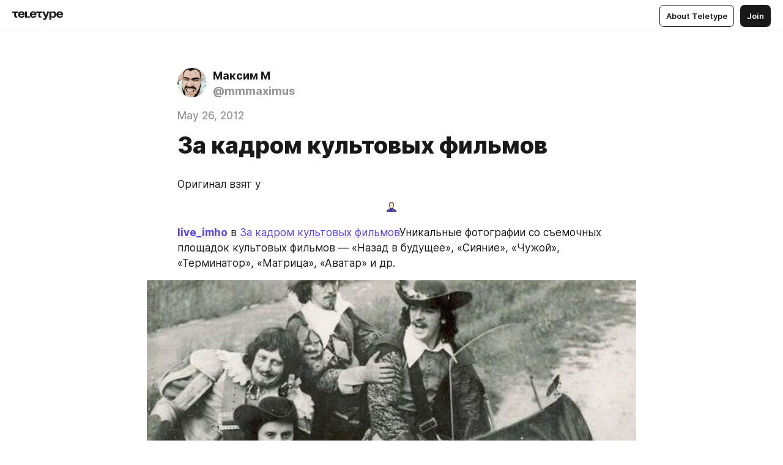

--- FILE ---
content_type: text/html
request_url: https://teletype.in/@mmmaximus/169180.html
body_size: 11442
content:
<!DOCTYPE html>
<html  lang="en" data-theme="auto" data-head-attrs="lang,data-theme">

<head>
  
  <title>За кадром культовых фильмов — Teletype</title><meta http-equiv="content-type" content="text/html; charset=UTF-8"><meta name="viewport" content="width=device-width, initial-scale=1, user-scalable=no"><meta name="apple-mobile-web-app-capable" content="yes"><meta name="apple-mobile-web-app-status-bar-style" content="default"><meta name="theme-color" content="#FFFFFF"><meta property="og:url" content="https://teletype.in/@mmmaximus/169180.html"><meta property="og:site_name" content="Teletype"><meta property="tg:site_verification" content="g7j8/rPFXfhyrq5q0QQV7EsYWv4="><meta property="fb:app_id" content="560168947526654"><meta property="fb:pages" content="124472808071141"><meta property="twitter:card" content="summary_large_image"><link rel="canonical" href="https://teletype.in/@mmmaximus/169180.html"><link rel="alternate" href="https://teletype.in/@mmmaximus/169180.html" hreflang="x-default"><link rel="icon" type="image/x-icon" href="/favicon.ico"><link rel="icon" type="image/svg+xml" href="https://teletype.in/static/favicon.f39059fb.svg"><link rel="apple-touch-icon" href="https://teletype.in/static/apple-touch-icon.39e27d32.png"><link rel="search" type="application/opensearchdescription+xml" title="Teletype" href="https://teletype.in/opensearch.xml"><script src="https://yandex.ru/ads/system/context.js" async></script><script type="application/javascript">window.yaContextCb = window.yaContextCb || []</script><meta name="format-detection" content="telephone=no"><meta property="og:type" content="article"><meta name="author" content="Максим М"><meta name="description" content="Оригинал взят у"><meta property="author" content="Максим М"><meta property="og:updated_time" content="2021-07-27T07:17:14.562Z"><meta property="og:title" content="За кадром культовых фильмов"><meta property="twitter:title" content="За кадром культовых фильмов"><meta property="og:description" content="Оригинал взят у"><meta property="twitter:description" content="Оригинал взят у"><meta property="og:image" content="https://img3.teletype.in/files/a6/c8/a6c81cb5-3b1b-489c-ad23-b8c211c999a0.png"><meta property="twitter:image" content="https://img3.teletype.in/files/a6/c8/a6c81cb5-3b1b-489c-ad23-b8c211c999a0.png"><meta property="og:image:type" content="image/png"><meta property="og:image:width" content="1200"><meta property="og:image:height" content="630"><meta property="article:author" content="Максим М"><meta property="article:author_url" content="https://teletype.in/@mmmaximus"><meta property="article:published_time" content="2021-07-27T07:17:14.562Z"><meta property="article:modified_time" content="2021-07-27T07:17:14.562Z"><meta name="head:count" content="38"><script>window.__INITIAL_STATE__={"config":{"version":"4.41.13","app_version":"4.41.13-4102","build_number":4102,"app":{"name":"teletype","title":"Teletype","url":{"assets":"https:\u002F\u002Fteletype.in","media":"https:\u002F\u002Fteletype.in\u002Ffiles","site":"https:\u002F\u002Fteletype.in","api":"https:\u002F\u002Fteletype.in\u002Fapi","updater":"wss:\u002F\u002Fteletype.in\u002Fupdater","media_api":"https:\u002F\u002Fteletype.in\u002Fmedia"},"links":{"tos":"https:\u002F\u002Fjournal.teletype.in\u002Flegal","journal":"https:\u002F\u002Fjournal.teletype.in\u002F","privacy":"https:\u002F\u002Fjournal.teletype.in\u002Flegal-privacy","domains":"https:\u002F\u002Fjournal.teletype.in\u002Fdomains","features":"https:\u002F\u002Fjournal.teletype.in\u002Ffeatures","updates":"https:\u002F\u002Fjournal.teletype.in\u002F+updates","email":"mailbox@teletype.in","cloudtips":{"tos":"https:\u002F\u002Fstatic.cloudpayments.ru\u002Fdocs\u002FCloudTips\u002Fcloudtips_oferta_teletype.pdf","agreement":"https:\u002F\u002Fstatic.cloudpayments.ru\u002Fdocs\u002FCloudTips\u002Fcloudtips_agreement_teletype.pdf","policy":"https:\u002F\u002Fstatic.cloudpayments.ru\u002Fdocs\u002Fpolicy-cloudpayments.pdf"}},"service":{"metrika":"42100904","ga":"G-74SRE9LWC4","facebook_id":560168947526654,"facebook_pages":"124472808071141","facebook_redirect":"https:\u002F\u002Fteletype.in\u002F.fb-callback","google_id":"589698636327-74fehjo4inhlnkc237ulk51petqlem42.apps.googleusercontent.com","google_redirect":"https:\u002F\u002Fteletype.in\u002F.google-callback","vk_id":51923672,"vk_redirect":"https:\u002F\u002Fteletype.in\u002F.vk-callback","yandex_pay_id":"aca5092b-9bd5-4dd1-875e-0e0be05aff00","yandex_pay_env":"Production","yandex_pay_gw":"cloudpayments","yandex_pay_gw_id":null,"tg_iv":"g7j8\u002FrPFXfhyrq5q0QQV7EsYWv4=","tg_login":"TeletypeAppBot","tg_link":"https:\u002F\u002Ft.me\u002FTeletypeAppBot","twitch_id":"lxc0c8o0u0l42bo1smeno623bnlxhs","twitch_redirect":"https:\u002F\u002Fteletype.in\u002F.twitch-callback","apple_id":"in.teletype.web","apple_redirect":"https:\u002F\u002Fteletype.in\u002F.siwa","recaptcha":"6Lf-zgAVAAAAAJIxQX0tdkzpFySG2e607DdgqRF-","recaptcha_v2":"6Lfm6TEfAAAAAK_crKCAL3BUBLmdZnrsvOeTHMNj","yandes_pay_gw_id":""},"pushes":{"app_id":"9185fd40-8599-4ea3-a2e7-f4e88560970e","auto_register":false,"notify_button":false,"iframe_path":"pushes","subscribe_path":"pushes\u002Fsubscribe"},"domains":{"protocol":"http:","port":null},"articles_on_page":10,"max_users_topics":10,"max_menu_items":10,"max_user_blogs":5,"autosave_timeout":15000,"views_scrolls":null,"articles_reactions":{"default":["👍","👎"],"max_uniq":10},"comments":{"can_edit_period":300000,"autoupdate_period":15000,"max_depth":3,"compact_from":2,"thread_collapse":25,"whitelist":{"formats":["bold","italic","strike","code","link","code"],"items":["p","blockquote","pre","image","youtube","vimeo","rutube","vkvideo"]}},"media":{"accept":[{"ext":".jpg","type":"jpg","types":["image\u002Fjpeg"]},{"ext":".png","type":"png","types":["image\u002Fpng"]},{"ext":".gif","type":"gif","types":["image\u002Fgif"]}],"max_size":5242880,"max_userpic_size":1048576},"langs":{"aliases":{"ru":["ru","be","uk","ky","ab","mo","et","lv"],"en":["en"]},"default":"en"}},"data":{"ttl":{"account":60000,"blog_articles":600000,"app_settings":600000,"showcase":60000,"article":60000,"blog":5000,"search":5000,"unsplash":60000,"comments":15000,"notifications":60000,"emoji":10000000}}},"domain":null,"timezone":0,"lid":"7db70fa4-3300-5573-bf59-7de97feb934f","url":"https:\u002F\u002Fteletype.in\u002F@mmmaximus\u002F169180.html","account":{"_loading":false,"id":null,"blog_id":null,"blogs":null,"uri":null,"name":null,"userpic":null,"lang":null,"darkmode":null,"can_create_blog":null,"tfa_enabled":null,"popup_open":false,"wallet":{"loaded":false,"enabled":false,"available":false,"card":null,"balance":null,"receiver":null,"donations":{"params":{"from_date":null,"to_date":null,"blog_id":null},"total":0,"amount":0,"list":[]},"transactions":{"params":{"from_date":null,"to_date":null},"total":0,"amount":0,"list":[]},"payouts":{"params":{"from_date":null,"to_date":null},"total":0,"amount":0,"list":[]},"payout":{"open":false}}},"langs":{"lang":"en"},"app_settings":{"data":{"ad":{"params":{"article-under-text":{"id":"R-A-2565196-12","el":true,"disabled":true,"disableAdult":true,"exclude":[4102528]},"feed-article-under-text":{"id":"R-A-2565196-3","el":true},"article-floor":{"disabled":true,"type":"floorAd","platform":"touch","timeout":5000,"exclude":[4102528]},"blog-floor":{"disabled":true,"type":"floorAd","platform":"touch","timeout":5000,"exclude":[4102528]},"main-floor":{"disabled":true,"type":"floorAd","platform":"touch","timeout":10000},"blog-list":{"id":"R-A-2565196-13","el":true,"every":6,"start":1,"disableAdult":true,"exclude":[4102528]},"main-list":{"id":"R-A-2565196-14","el":true,"every":4},"main-trending-list":{"id":"R-A-2565196-14","disabled":true,"el":true,"every":4,"start":4},"main-following-list":{"id":"R-A-2565196-15","disabled":true,"el":true,"every":4,"start":4},"main-feed":{"id":"R-A-2565196-16","disabled":false,"type":"feed","el":true,"start":4,"every":0,"feedCardCount":4,"mobile":{"feedCardCount":4}},"article-feed":{"id":"R-A-2565196-17","disabled":false,"type":"feed","el":true,"feedCardCount":4,"disableAdult":true,"exclude":[4102528]},"article-above-text":{"id":"R-A-2565196-18","disabled":false,"el":true,"disableAdult":true,"exclude":[4102528]}},"exclude":[4102528]},"updater":{"enabled":true},"example_blogs":[65,71297,111029],"unsplash":[{"url":"https:\u002F\u002Fimages.unsplash.com\u002Fphoto-1502993148234-fd2324df8cb2?crop=entropy&cs=srgb&fm=jpg&ixid=M3w2MzEyfDB8MXxyYW5kb218fHx8fHx8fHwxNzY4ODMxMjAxfA&ixlib=rb-4.1.0&q=85","author":"Martine Jacobsen","link":"https:\u002F\u002Funsplash.com\u002F@martijaco"}],"giphy":["https:\u002F\u002Fmedia4.giphy.com\u002Fmedia\u002Fv1.Y2lkPTU2YzQ5Mjdld2hxbXoybWQ0a2M3ZzltZmNyaHBqbjgzNnh3cWUxc3FzbXdmYnQweSZlcD12MV9naWZzX2dpZklkJmN0PWc\u002F14SAx6S02Io1ThOlOY\u002Fgiphy.gif","https:\u002F\u002Fmedia1.giphy.com\u002Fmedia\u002Fv1.Y2lkPTU2YzQ5MjdlaG5rN3lkMW1oOWpodXNnZGU2dmwyYnJrd2hlMmo1emlvbjEyOTZ1ZiZlcD12MV9naWZzX2dpZklkJmN0PWc\u002FLdOyjZ7io5Msw\u002Fgiphy.gif","https:\u002F\u002Fmedia1.giphy.com\u002Fmedia\u002Fv1.Y2lkPTU2YzQ5MjdlbjF5dTN3NTM0MTdya2x6MHU0dnNza3NudGVxbWR5dGN0Ynl5OWV3YSZlcD12MV9naWZzX2dpZklkJmN0PWc\u002FlptjRBxFKCJmFoibP3\u002Fgiphy-downsized.gif","https:\u002F\u002Fmedia1.giphy.com\u002Fmedia\u002Fv1.Y2lkPTU2YzQ5MjdlenlnaGFiejF6OGpsbXNxMDh6ZzFvZzBnOHQwemtnNzBqN2lwZ2VnbyZlcD12MV9naWZzX2dpZklkJmN0PWc\u002FLCdPNT81vlv3y\u002Fgiphy-downsized.gif","https:\u002F\u002Fmedia4.giphy.com\u002Fmedia\u002Fv1.Y2lkPTU2YzQ5MjdlajJxOGZwbHJ3bHNobzgwMWNzbDA4dnNzMXZvdnd3dnk2NWx2aWtucyZlcD12MV9naWZzX2dpZklkJmN0PWc\u002FbPdI2MXEbnDUs\u002Fgiphy.gif","https:\u002F\u002Fmedia4.giphy.com\u002Fmedia\u002Fv1.Y2lkPTU2YzQ5MjdlYnp2azkzY214aHAxY211cHVhM2pqdTBkYWx6NGFpb2FvdzlqN3BkbiZlcD12MV9naWZzX2dpZklkJmN0PWc\u002FEXmE33UEtfuQo\u002Fgiphy.gif","https:\u002F\u002Fmedia4.giphy.com\u002Fmedia\u002Fv1.Y2lkPTU2YzQ5MjdlZ3ZyODd2d2s1NHlhZjR4NGIzNW45ZHBicWdrNDhxZGpwc2ZqcHlvYiZlcD12MV9naWZzX2dpZklkJmN0PWc\u002FJLELwGi2ksYTu\u002Fgiphy.gif","https:\u002F\u002Fmedia3.giphy.com\u002Fmedia\u002Fv1.Y2lkPTU2YzQ5Mjdla3plYzZ2bDR5em9xYzh2YzNyMmwwODJzNG1veGxtZGtnN3I0eTQzciZlcD12MV9naWZzX2dpZklkJmN0PWc\u002F56t3lKn4Xym0DQ2Zn7\u002Fgiphy-downsized.gif","https:\u002F\u002Fmedia1.giphy.com\u002Fmedia\u002Fv1.Y2lkPTU2YzQ5MjdlbTMxYTl4ZGZzNHZ2cndwbjYyaDd1M25ocWVwa2lnbHNzM2RwMXBvYyZlcD12MV9naWZzX2dpZklkJmN0PWc\u002F3Jhdg8Qro5kMo\u002Fgiphy.gif","https:\u002F\u002Fmedia4.giphy.com\u002Fmedia\u002Fv1.Y2lkPTU2YzQ5MjdlcGluMnVtMXg2M2ZkZXNnbjRubmE2cTFsMnA4cGNxOGM2dTRnZG1oaCZlcD12MV9naWZzX2dpZklkJmN0PWc\u002F3osxYamKD88c6pXdfO\u002Fgiphy.gif","https:\u002F\u002Fmedia0.giphy.com\u002Fmedia\u002Fv1.Y2lkPTU2YzQ5MjdlcXEzcGx4dHZ3Y2c1cjVkNTR6NmYxdnR1aDZ5b3p3ZWhvY2U5bXcydyZlcD12MV9naWZzX2dpZklkJmN0PWc\u002FMOMKdGBAWJDmkYtBUW\u002Fgiphy-downsized.gif"],"_loadTime":1768832932498},"loading":null},"articles":{"items":{"3750218":{"id":3750218,"uri":"169180.html","created_at":"2021-07-27T07:17:14.562Z","published_at":"2012-05-26T02:23:34.000Z","last_edited_at":"2021-07-27T07:17:14.562Z","title":"За кадром культовых фильмов","text":"\u003Cdocument\u003E\n\u003Cp\u003EОригинал взят у\u003C\u002Fp\u003E\n\u003Cimage src=\"https:\u002F\u002Fimg2.teletype.in\u002Ffiles\u002F9b\u002F6b\u002F9b6b36f4-0932-4722-9125-2c14450fea2a.png\" \u002F\u003E\n\u003Cp\u003E\u003Ca href=\"https:\u002F\u002Flive-imho.livejournal.com\u002F\"\u003E\u003Cstrong\u003Elive_imho\u003C\u002Fstrong\u003E\u003C\u002Fa\u003E в \u003Ca href=\"http:\u002F\u002Flive-imho.livejournal.com\u002F275276.html\"\u003EЗа кадром культовых фильмов\u003C\u002Fa\u003EУникальные фотографии со съемочных площадок культовых фильмов — «Назад в будущее», «Сияние», «Чужой», «Терминатор», «Матрица», «Аватар» и др.\u003C\u002Fp\u003E\n\u003Cimage src=\"https:\u002F\u002Fimg4.teletype.in\u002Ffiles\u002F7a\u002F61\u002F7a61a5f3-ab5c-4ab0-9dfa-bcce8eb0459d.jpeg\" \u002F\u003E\n\u003Cp\u003EНекоторые снимки возвращают нас в прошлое, когда продакшн фильма был очень сложным процессом, а спецэффекты были чисто механическими.\u003C\u002Fp\u003E\n\u003Cp\u003E1. «Властелин колец». В кадре режиссер Питер Джексон и актер Иэн МакКеллен\u003C\u002Fp\u003E\n\u003Cimage src=\"https:\u002F\u002Fimg2.teletype.in\u002Ffiles\u002F5b\u002F3d\u002F5b3d0827-4412-4402-bd9f-451c3c3ef64a.jpeg\" \u002F\u003E\n\u003Cp\u003E2. «Робот-полицейский»\u003C\u002Fp\u003E\n\u003Cimage src=\"https:\u002F\u002Fimg2.teletype.in\u002Ffiles\u002F1e\u002Fab\u002F1eab484c-889d-4095-aee2-814ac25f75da.jpeg\" \u002F\u003E\n\u003Cp\u003E3. «Супермен». Полет на тросах\u003C\u002Fp\u003E\n\u003Cimage src=\"https:\u002F\u002Fimg2.teletype.in\u002Ffiles\u002F59\u002Fac\u002F59aceafc-e15b-416f-b652-feba32cb1ac7.jpeg\" \u002F\u003E\n\u003Cp\u003E4. «Парк юрского периода»\u003C\u002Fp\u003E\n\u003Cimage src=\"https:\u002F\u002Fimg2.teletype.in\u002Ffiles\u002F9c\u002F7a\u002F9c7a4fac-870b-4d43-991c-1f6406cc973c.jpeg\" \u002F\u003E\n\u003Cp\u003E5. «Молчание ягнят». В кадре Энтони Хопкинс и режиссер фильма\u003C\u002Fp\u003E\n\u003Cimage src=\"https:\u002F\u002Fimg4.teletype.in\u002Ffiles\u002Fb1\u002F99\u002Fb199685a-19f1-4ed7-8fbf-0ec9d5d87b35.jpeg\" \u002F\u003E\n\u003Cp\u003E6. «Звездные войны». Съёмка бегущей строки в титрах\u003C\u002Fp\u003E\n\u003Cimage src=\"https:\u002F\u002Fimg1.teletype.in\u002Ffiles\u002F0c\u002F11\u002F0c118c4d-a1a7-4701-8412-b3a543153650.jpeg\" \u002F\u003E\n\u003Cp\u003E7. «Трансформеры»\u003C\u002Fp\u003E\n\u003Cimage src=\"https:\u002F\u002Fimg1.teletype.in\u002Ffiles\u002Fca\u002F26\u002Fca26197a-325a-45fe-9dd7-2bbcbc6c1378.jpeg\" \u002F\u003E\n\u003Cp\u003E8. «В джазе только девушки»\u003C\u002Fp\u003E\n\u003Cimage src=\"https:\u002F\u002Fimg3.teletype.in\u002Ffiles\u002F26\u002Fd6\u002F26d69b98-5d86-4d47-acd5-3d76ee4a8d9b.jpeg\" \u002F\u003E\n\u003Cp\u003E9. «Матрица. Перезагрузка»\u003C\u002Fp\u003E\n\u003Cimage src=\"https:\u002F\u002Fimg3.teletype.in\u002Ffiles\u002F25\u002Fc3\u002F25c37380-36fd-4c92-8978-e1d52f49344e.jpeg\" \u002F\u003E\n\u003Cp\u003E10. «Челюсти»\u003C\u002Fp\u003E\n\u003Cimage src=\"https:\u002F\u002Fimg2.teletype.in\u002Ffiles\u002F10\u002Ff6\u002F10f6f501-f16a-4f7b-a9df-e67224dee932.jpeg\" \u002F\u003E\n\u003Cp\u003E11. «Назад в будущее»\u003C\u002Fp\u003E\n\u003Cimage src=\"https:\u002F\u002Fimg1.teletype.in\u002Ffiles\u002F8a\u002Faa\u002F8aaa1228-a818-497c-8310-52f48c43e6d7.jpeg\" \u002F\u003E\n\u003Cp\u003E12. «Сияние»\u003C\u002Fp\u003E\n\u003Cimage src=\"https:\u002F\u002Fimg1.teletype.in\u002Ffiles\u002Fcd\u002Fff\u002Fcdff78e0-a14f-4f2b-8e65-8d2eeaf9a632.jpeg\" \u002F\u003E\n\u003Cp\u003E13. «Унесенные ветром»\u003C\u002Fp\u003E\n\u003Cimage src=\"https:\u002F\u002Fimg2.teletype.in\u002Ffiles\u002F5c\u002Fb2\u002F5cb20e56-905a-4ff8-adee-96045b3c801a.jpeg\" \u002F\u003E\n\u003Cp\u003E14. «Титаник». На фотографии режиссер Джеймс Кэмерон с актерами\u003C\u002Fp\u003E\n\u003Cimage src=\"https:\u002F\u002Fimg2.teletype.in\u002Ffiles\u002F18\u002F5b\u002F185b45b2-321d-45d6-9f9a-0d6114d61941.jpeg\" \u002F\u003E\n\u003Cp\u003E15. «Титаник»\u003C\u002Fp\u003E\n\u003Cimage src=\"https:\u002F\u002Fimg4.teletype.in\u002Ffiles\u002F3b\u002Ff1\u002F3bf14065-532c-4a47-9d76-3a3f1cd7e380.jpeg\" \u002F\u003E\n\u003Cp\u003E16. «Чужой»\u003C\u002Fp\u003E\n\u003Cimage src=\"https:\u002F\u002Fimg2.teletype.in\u002Ffiles\u002F53\u002F14\u002F53147cbd-3f30-4daf-b6df-f354a8911659.jpeg\" \u002F\u003E\n\u003Cp\u003E17. «Чужой»\u003C\u002Fp\u003E\n\u003Cimage src=\"https:\u002F\u002Fimg4.teletype.in\u002Ffiles\u002F79\u002F04\u002F79048c52-9752-4b69-84c0-bddbb3001438.jpeg\" \u002F\u003E\n\u003Cp\u003E18. Съемочная площадка выходящего в начале июня 2012 приквела к Чужому — «Прометей» Ридли Скотта\u003C\u002Fp\u003E\n\u003Cimage src=\"https:\u002F\u002Fimg2.teletype.in\u002Ffiles\u002F55\u002F9a\u002F559a7f18-28ad-4ff5-935a-17d43b2bfdba.jpeg\" \u002F\u003E\n\u003Cp\u003E19. «Золотая лихорадка» и Чарли Чаплин, 1925 год\u003C\u002Fp\u003E\n\u003Cimage src=\"https:\u002F\u002Fimg3.teletype.in\u002Ffiles\u002Fe1\u002F9b\u002Fe19bc96c-421d-4745-aff5-fc713b7b21f0.jpeg\" \u002F\u003E\n\u003Cp\u003E20. «Индиана Джонс»\u003C\u002Fp\u003E\n\u003Cimage src=\"https:\u002F\u002Fimg4.teletype.in\u002Ffiles\u002Fb4\u002F4b\u002Fb44b0443-c9eb-47e0-b213-5a5767c830d0.jpeg\" \u002F\u003E\n\u003Cp\u003E21. «Аватар»\u003C\u002Fp\u003E\n\u003Cimage src=\"https:\u002F\u002Fimg1.teletype.in\u002Ffiles\u002F09\u002F6f\u002F096f05c3-e23b-4641-9968-b54b0fd7521a.jpeg\" \u002F\u003E\n\u003Cp\u003E22. «Начало»\u003C\u002Fp\u003E\n\u003Cimage src=\"https:\u002F\u002Fimg4.teletype.in\u002Ffiles\u002Fb4\u002F8b\u002Fb48b00e0-a34a-41b8-a2a6-286cd8dfc109.jpeg\" \u002F\u003E\n\u003Cp\u003E23. «Терминатор»\u003C\u002Fp\u003E\n\u003Cimage src=\"https:\u002F\u002Fimg2.teletype.in\u002Ffiles\u002F92\u002Fcc\u002F92cc359f-c9a6-41ac-8b6d-d3c6f2be074f.jpeg\" \u002F\u003E\n\u003Cp\u003E24. «Терминатор-3»\u003C\u002Fp\u003E\n\u003Cimage src=\"https:\u002F\u002Fimg3.teletype.in\u002Ffiles\u002F69\u002Fdf\u002F69df6289-fa39-4cb6-b6e9-fda2f1646d7a.jpeg\" \u002F\u003E\n\u003Cp\u003E25. «Д’Артаньян и три мушкетера»\u003C\u002Fp\u003E\n\u003Cimage src=\"https:\u002F\u002Fimg4.teletype.in\u002Ffiles\u002F7a\u002F61\u002F7a61a5f3-ab5c-4ab0-9dfa-bcce8eb0459d.jpeg\" \u002F\u003E\n\u003Cp\u003E26. «Кин-дза-дза!»\u003C\u002Fp\u003E\n\u003Cimage src=\"https:\u002F\u002Fimg4.teletype.in\u002Ffiles\u002F77\u002F7b\u002F777bab3d-d342-421e-894b-5d8ceb1c6441.jpeg\" \u002F\u003E\n\u003Cp\u003E\u003Ca href=\"http:\u002F\u002Fpoxe.ru\"\u003E via \u003C\u002Fa\u003E\u003C\u002Fp\u003E\n\u003Cp\u003EЯ в \u003Ca href=\"https:\u002F\u002Ftwitter.com\u002F#!\u002Flive_imho\"\u003E Твиттере \u003C\u002Fa\u003E, \u003Ca href=\"http:\u002F\u002Fwww.liveinternet.ru\u002Fusers\u002Flive-imho\u002F\" unwrapped-href=\"https:\u002F\u002Fwww.liveinternet.ru\u002Fusers\u002Flive-imho\u002F\"\u003E Ли.ру \u003C\u002Fa\u003E,\u003Ca href=\"http:\u002F\u002Fwww.facebook.com\u002Fprofile.php?id=100003529447075&ref=tn_tnmn\" unwrapped-href=\"https:\u002F\u002Fwww.facebook.com\u002Fprofile.php?id=100003529447075&ref=tn_tnmn\"\u003E Фейсбуке \u003C\u002Fa\u003Eи в\u003Ca href=\"http:\u002F\u002Fvk.com\u002Fpublic37034280\" unwrapped-href=\"https:\u002F\u002Fvk.com\u002Fpublic37034280\"\u003E Вконтакте \u003C\u002Fa\u003E.Присоединяйтесь! Ведь \u003Ca href=\"http:\u002F\u002Flive-imho.livejournal.com\u002F\"\u003E Удивителен каждый день! \u003C\u002Fa\u003E\u003C\u002Fp\u003E\n\u003C\u002Fdocument\u003E","cut_text":"Оригинал взят у","cut_image":"https:\u002F\u002Fimg2.teletype.in\u002Ffiles\u002F9b\u002F6b\u002F9b6b36f4-0932-4722-9125-2c14450fea2a.png","cut_article_id":null,"sharing_title":null,"sharing_text":"Оригинал взят у","sharing_image":"https:\u002F\u002Fimg3.teletype.in\u002Ffiles\u002Fa6\u002Fc8\u002Fa6c81cb5-3b1b-489c-ad23-b8c211c999a0.png","sharing_type":"image","comments_enabled":true,"reactions_enabled":true,"subscriptions_enabled":true,"donations_disabled":null,"reposts_enabled":true,"related_enabled":true,"sharing_enabled":true,"is_post":false,"visibility":"all","allow_indexing":true,"adult":false,"heading_style":{},"views":null,"comments":0,"reactions":0,"reposts":0,"author_id":731696,"creator_id":731696,"author":{"id":731696,"uri":"mmmaximus","domain":null,"domain_https":false,"name":"Максим М","userpic":"https:\u002F\u002Fimg1.teletype.in\u002Ffiles\u002F85\u002F10\u002F851002c2-f6e1-463c-b41d-909820f1a34b.jpeg","list_style":null,"verified":false,"comments_enabled":true,"reactions_enabled":true,"reposts_enabled":true,"related_enabled":true,"show_teammates":true},"creator":{"id":731696,"uri":"mmmaximus","domain":null,"domain_https":false,"name":"Максим М","userpic":"https:\u002F\u002Fimg1.teletype.in\u002Ffiles\u002F85\u002F10\u002F851002c2-f6e1-463c-b41d-909820f1a34b.jpeg","verified":false},"topics":null,"articles_mentions":[],"_loadTime":1768832932509}},"loading":false,"related":{},"donations":{"article_id":null,"data":null,"_loadTime":0}},"error":null,"defer":null,"inited":false,"user_ga":null,"user_ym":null,"dom":{"screens":{"medium":false,"tablet":false,"mobile":false},"darkmode":false,"is_safari":false},"feed":{"following":[],"trending":[],"trending_widget":[],"featured_blogs":[]},"articles_reactions":{"items":{},"loading":false},"articles_reposts":{"items":[]},"comments":{"loading":false,"items":{},"info":{}},"blogs":{"items":[],"blocked_teammates":[],"blocked_users":[],"subscribed_users":{"blog_id":null,"total":0,"list":[]},"subscriptions_users":{"blog_id":null,"total":0,"list":[]},"donations":{"blog_id":null,"stats":null,"data":null,"_loadTime":0},"settings":{"items":[],"suggests":{"teammates":[],"topics":[]},"tfa_list":[],"settings":{"open":false,"blog_id":null,"section":null},"new_blog":{"open":false}}},"blog_articles":{"loading":false,"items":{}},"search":{"loading":{"search":false,"suggest":false},"search":{"query":"","blog_id":null,"articles":[],"blogs":[],"offset":{"blogs":0,"articles":0},"total":{"blogs":0,"articles":0}},"suggest":[]},"drafts":{"items":[]},"imports":{"items":[],"loading":false},"emojis":{"data":[],"loading":null,"loadTime":0,"query":""},"varlamov":{"footer":[],"trending":[],"youtube":[],"socials":{},"about":{},"editorial":{},"banners":null,"donations":null,"_full":null,"_loaded":false,"_loadTime":0}};window.__PUBLIC_PATH__='https://teletype.in/';</script><link rel="modulepreload" crossorigin href="https://teletype.in/static/Article.c8d8b299.js"><link rel="stylesheet" href="https://teletype.in/static/Article.3e027f09.css"><link rel="modulepreload" crossorigin href="https://teletype.in/static/AD.9a634925.js"><link rel="stylesheet" href="https://teletype.in/static/AD.9ea140df.css"><link rel="modulepreload" crossorigin href="https://teletype.in/static/meta.d9ace638.js"><link rel="stylesheet" href="https://teletype.in/static/meta.d702ecc6.css"><link rel="modulepreload" crossorigin href="https://teletype.in/static/preloader.b86f9c9c.js"><link rel="stylesheet" href="https://teletype.in/static/preloader.0c891e69.css"><link rel="modulepreload" crossorigin href="https://teletype.in/static/ArticleCard.5f47752f.js"><link rel="stylesheet" href="https://teletype.in/static/ArticleCard.d179f8e6.css">
  <script type="module" crossorigin src="https://teletype.in/static/index.840c5e98.js"></script>
  <link rel="stylesheet" href="https://teletype.in/static/index.d1a8877c.css">
</head>

<body  class="" style="" data-head-attrs="class,style"><div id="app" style=""><div class="layout" data-v-21f40ab0><div class="menu" data-v-21f40ab0 data-v-658d3930><div class="menu__backdrop" data-v-658d3930></div><div class="menu__content" style="" data-v-658d3930><div class="menu__item" data-v-658d3930><a href="https://teletype.in/" class="menu__logo_image" data-v-658d3930><!--[--><svg xmlns="http://www.w3.org/2000/svg" width="84" height="16" fill="currentColor" viewBox="0 0 84 16" data-v-658d3930><path d="M0 1.288v2.11h3.368v5.18c0 2.302 1.368 2.782 3.367 2.782 1.263 0 1.79-.192 1.79-.192V9.153s-.316.096-.948.096c-.947 0-1.263-.288-1.263-1.15V3.397h3.579v-2.11H0Zm9.674 4.988c0 2.916 1.789 5.275 5.472 5.275 4.526 0 5.157-3.549 5.157-3.549h-2.947s-.315 1.535-2.104 1.535c-1.768 0-2.484-1.151-2.61-2.686h7.745s.021-.345.021-.575C20.408 3.36 18.746 1 15.146 1c-3.599 0-5.472 2.36-5.472 5.276Zm5.472-3.262c1.453 0 2.042.883 2.232 2.11h-4.652c.252-1.227.968-2.11 2.42-2.11Zm14.098 6.139h-5.367V1.288H20.93v9.976h8.314v-2.11Zm-.33-2.877c0 2.916 1.789 5.275 5.472 5.275 4.526 0 5.157-3.549 5.157-3.549h-2.947s-.315 1.535-2.104 1.535c-1.768 0-2.484-1.151-2.61-2.686h7.745s.021-.345.021-.575C39.648 3.36 37.986 1 34.386 1c-3.599 0-5.472 2.36-5.472 5.276Zm5.472-3.262c1.453 0 2.042.883 2.231 2.11h-4.651c.252-1.227.968-2.11 2.42-2.11Zm4.937-1.726v2.11h3.367v5.18c0 2.302 1.369 2.782 3.368 2.782 1.263 0 1.79-.192 1.79-.192V9.153s-.316.096-.948.096c-.947 0-1.263-.288-1.263-1.15V3.397h3.578v-2.11h-9.892Zm21.153 0H57.32l-2.168 6.58-2.673-6.58H49.32l4.42 9.976c-.421.92-.842 1.438-1.895 1.438a5.269 5.269 0 0 1-1.368-.191v2.206s.842.287 1.895.287c2.21 0 3.346-1.17 4.21-3.453l3.893-10.263Zm.312 13.429h2.947v-4.509h.105s.947 1.343 3.262 1.343c3.157 0 4.736-2.494 4.736-5.275C71.838 3.494 70.259 1 67.102 1c-2.42 0-3.368 1.63-3.368 1.63h-.105V1.289h-2.841v13.429Zm2.841-8.441c0-1.804.842-3.262 2.631-3.262 1.79 0 2.631 1.458 2.631 3.262 0 1.803-.842 3.261-2.63 3.261-1.79 0-2.632-1.458-2.632-3.261Zm8.637 0c0 2.916 1.789 5.275 5.472 5.275 4.525 0 5.157-3.549 5.157-3.549h-2.947s-.316 1.535-2.105 1.535c-1.768 0-2.483-1.151-2.61-2.686h7.746S83 6.506 83 6.276C83 3.36 81.337 1 77.738 1c-3.6 0-5.472 2.36-5.472 5.276Zm5.472-3.262c1.452 0 2.042.883 2.231 2.11h-4.651c.252-1.227.968-2.11 2.42-2.11Z"></path></svg><!--]--></a></div><div class="menu__split" data-v-658d3930></div><div class="menu__item" data-v-658d3930><!--[--><!----><div class="menu__buttons" data-v-658d3930><!--[--><!--]--><a href="https://teletype.in/about" class="button m_display_inline" data-v-658d3930 data-v-278085c1><!--[--><div class="button__content" data-v-278085c1><!--[--><!----><!--[--><span class="button__text" data-v-278085c1>About Teletype</span><!--]--><!----><!--]--></div><!----><!----><!--]--></a><a href="https://teletype.in/login?redir=/@mmmaximus/169180.html" class="button m_type_filled m_display_inline" type="filled" data-v-658d3930 data-v-278085c1><!--[--><div class="button__content" data-v-278085c1><!--[--><!----><!--[--><span class="button__text" data-v-278085c1>Join</span><!--]--><!----><!--]--></div><!----><!----><!--]--></a><!----><!--[--><!--]--><!----><!----><!--[--><!--]--></div><!--]--></div></div><!----></div><div class="layout__content m_main article" data-v-21f40ab0><div class="article__container m_main" itemscope itemtype="http://schema.org/Article" data-v-21f40ab0><div class="article__section" data-v-21f40ab0><div id="bnr-article-above-text-0" data-index="0" class="bnr article__banner" style="" data-v-21f40ab0 data-v-7789da1a><!----></div></div><header class="article__header" data-v-21f40ab0><div class="article__status" data-v-21f40ab0><!----><!----></div><div class="article__author" data-v-21f40ab0><a href="https://teletype.in/@mmmaximus" class="article__author_link" data-v-21f40ab0><!--[--><div class="userpic m_size_auto article__author_userpic" data-v-21f40ab0 data-v-42729300><div class="userpic__pic" style="background-image:url(&#39;https://img1.teletype.in/files/85/10/851002c2-f6e1-463c-b41d-909820f1a34b.jpeg&#39;);" data-v-42729300></div></div><div class="article__author_content" data-v-21f40ab0><div class="article__author_name" data-v-21f40ab0><span class="article__author_name_value" data-v-21f40ab0>Максим М</span><!----></div><div class="article__author_username" data-v-21f40ab0>@mmmaximus</div></div><!--]--></a><div class="article__author_actions" data-v-21f40ab0><!----><!----></div></div><div class="article__badges" data-v-21f40ab0><!----><div class="article__badges_item" data-v-21f40ab0>May 26, 2012</div></div><h1 class="article__header_title" itemprop="headline" data-v-21f40ab0>За кадром культовых фильмов</h1></header><article class="article__content text" itemprop="articleBody" data-v-21f40ab0><!--[--><p data-node-id="1"><!----><!--[--><!--]--><!--[-->Оригинал взят у<!--]--></p><figure itemscope itemtype="http://schema.org/ImageObject" data-node-id="2"><!----><!--[--><!--]--><div class="wrap"><!----><!--[--><noscript><img src="https://img2.teletype.in/files/9b/6b/9b6b36f4-0932-4722-9125-2c14450fea2a.png" itemprop="contentUrl"></noscript><svg class="spacer" version="1.1" width="100%"></svg><!--]--><div class="loader"><div class="preloader m_central" data-v-1591c7b2><svg xmlns="http://www.w3.org/2000/svg" width="32" height="32" fill="currentColor" viewBox="0 0 32 32" class="icon" data-icon="preloader" data-v-1591c7b2 data-v-e1294fc0><path fill-rule="evenodd" d="M7.5 16a8.5 8.5 0 0111.156-8.077.5.5 0 11-.312.95A7.5 7.5 0 1023.5 16a.5.5 0 011 0 8.5 8.5 0 01-17 0z" clip-rule="evenodd"></path></svg></div></div></div><!--[--><!--[--><!--]--><!--]--></figure><p data-node-id="3"><!----><!--[--><!--]--><!--[--><a href="https://live-imho.livejournal.com/" target="_blank" data-node-id="4"><!--[--><strong data-node-id="5">live_imho</strong><!--]--></a> в <a href="http://live-imho.livejournal.com/275276.html" target="_blank" data-node-id="6"><!--[-->За кадром культовых фильмов<!--]--></a>Уникальные фотографии со съемочных площадок культовых фильмов — «Назад в будущее», «Сияние», «Чужой», «Терминатор», «Матрица», «Аватар» и др.<!--]--></p><figure itemscope itemtype="http://schema.org/ImageObject" data-node-id="7"><!----><!--[--><!--]--><div class="wrap"><!----><!--[--><noscript><img src="https://img4.teletype.in/files/7a/61/7a61a5f3-ab5c-4ab0-9dfa-bcce8eb0459d.jpeg" itemprop="contentUrl"></noscript><svg class="spacer" version="1.1" width="100%"></svg><!--]--><div class="loader"><div class="preloader m_central" data-v-1591c7b2><svg xmlns="http://www.w3.org/2000/svg" width="32" height="32" fill="currentColor" viewBox="0 0 32 32" class="icon" data-icon="preloader" data-v-1591c7b2 data-v-e1294fc0><path fill-rule="evenodd" d="M7.5 16a8.5 8.5 0 0111.156-8.077.5.5 0 11-.312.95A7.5 7.5 0 1023.5 16a.5.5 0 011 0 8.5 8.5 0 01-17 0z" clip-rule="evenodd"></path></svg></div></div></div><!--[--><!--[--><!--]--><!--]--></figure><p data-node-id="8"><!----><!--[--><!--]--><!--[-->Некоторые снимки возвращают нас в прошлое, когда продакшн фильма был очень сложным процессом, а спецэффекты были чисто механическими.<!--]--></p><p data-node-id="9"><!----><!--[--><!--]--><!--[-->1. «Властелин колец». В кадре режиссер Питер Джексон и актер Иэн МакКеллен<!--]--></p><figure itemscope itemtype="http://schema.org/ImageObject" data-node-id="10"><!----><!--[--><!--]--><div class="wrap"><!----><!--[--><noscript><img src="https://img2.teletype.in/files/5b/3d/5b3d0827-4412-4402-bd9f-451c3c3ef64a.jpeg" itemprop="contentUrl"></noscript><svg class="spacer" version="1.1" width="100%"></svg><!--]--><div class="loader"><div class="preloader m_central" data-v-1591c7b2><svg xmlns="http://www.w3.org/2000/svg" width="32" height="32" fill="currentColor" viewBox="0 0 32 32" class="icon" data-icon="preloader" data-v-1591c7b2 data-v-e1294fc0><path fill-rule="evenodd" d="M7.5 16a8.5 8.5 0 0111.156-8.077.5.5 0 11-.312.95A7.5 7.5 0 1023.5 16a.5.5 0 011 0 8.5 8.5 0 01-17 0z" clip-rule="evenodd"></path></svg></div></div></div><!--[--><!--[--><!--]--><!--]--></figure><p data-node-id="11"><!----><!--[--><!--]--><!--[-->2. «Робот-полицейский»<!--]--></p><figure itemscope itemtype="http://schema.org/ImageObject" data-node-id="12"><!----><!--[--><!--]--><div class="wrap"><!----><!--[--><noscript><img src="https://img2.teletype.in/files/1e/ab/1eab484c-889d-4095-aee2-814ac25f75da.jpeg" itemprop="contentUrl"></noscript><svg class="spacer" version="1.1" width="100%"></svg><!--]--><div class="loader"><div class="preloader m_central" data-v-1591c7b2><svg xmlns="http://www.w3.org/2000/svg" width="32" height="32" fill="currentColor" viewBox="0 0 32 32" class="icon" data-icon="preloader" data-v-1591c7b2 data-v-e1294fc0><path fill-rule="evenodd" d="M7.5 16a8.5 8.5 0 0111.156-8.077.5.5 0 11-.312.95A7.5 7.5 0 1023.5 16a.5.5 0 011 0 8.5 8.5 0 01-17 0z" clip-rule="evenodd"></path></svg></div></div></div><!--[--><!--[--><!--]--><!--]--></figure><p data-node-id="13"><!----><!--[--><!--]--><!--[-->3. «Супермен». Полет на тросах<!--]--></p><figure itemscope itemtype="http://schema.org/ImageObject" data-node-id="14"><!----><!--[--><!--]--><div class="wrap"><!----><!--[--><noscript><img src="https://img2.teletype.in/files/59/ac/59aceafc-e15b-416f-b652-feba32cb1ac7.jpeg" itemprop="contentUrl"></noscript><svg class="spacer" version="1.1" width="100%"></svg><!--]--><div class="loader"><div class="preloader m_central" data-v-1591c7b2><svg xmlns="http://www.w3.org/2000/svg" width="32" height="32" fill="currentColor" viewBox="0 0 32 32" class="icon" data-icon="preloader" data-v-1591c7b2 data-v-e1294fc0><path fill-rule="evenodd" d="M7.5 16a8.5 8.5 0 0111.156-8.077.5.5 0 11-.312.95A7.5 7.5 0 1023.5 16a.5.5 0 011 0 8.5 8.5 0 01-17 0z" clip-rule="evenodd"></path></svg></div></div></div><!--[--><!--[--><!--]--><!--]--></figure><p data-node-id="15"><!----><!--[--><!--]--><!--[-->4. «Парк юрского периода»<!--]--></p><figure itemscope itemtype="http://schema.org/ImageObject" data-node-id="16"><!----><!--[--><!--]--><div class="wrap"><!----><!--[--><noscript><img src="https://img2.teletype.in/files/9c/7a/9c7a4fac-870b-4d43-991c-1f6406cc973c.jpeg" itemprop="contentUrl"></noscript><svg class="spacer" version="1.1" width="100%"></svg><!--]--><div class="loader"><div class="preloader m_central" data-v-1591c7b2><svg xmlns="http://www.w3.org/2000/svg" width="32" height="32" fill="currentColor" viewBox="0 0 32 32" class="icon" data-icon="preloader" data-v-1591c7b2 data-v-e1294fc0><path fill-rule="evenodd" d="M7.5 16a8.5 8.5 0 0111.156-8.077.5.5 0 11-.312.95A7.5 7.5 0 1023.5 16a.5.5 0 011 0 8.5 8.5 0 01-17 0z" clip-rule="evenodd"></path></svg></div></div></div><!--[--><!--[--><!--]--><!--]--></figure><p data-node-id="17"><!----><!--[--><!--]--><!--[-->5. «Молчание ягнят». В кадре Энтони Хопкинс и режиссер фильма<!--]--></p><figure itemscope itemtype="http://schema.org/ImageObject" data-node-id="18"><!----><!--[--><!--]--><div class="wrap"><!----><!--[--><noscript><img src="https://img4.teletype.in/files/b1/99/b199685a-19f1-4ed7-8fbf-0ec9d5d87b35.jpeg" itemprop="contentUrl"></noscript><svg class="spacer" version="1.1" width="100%"></svg><!--]--><div class="loader"><div class="preloader m_central" data-v-1591c7b2><svg xmlns="http://www.w3.org/2000/svg" width="32" height="32" fill="currentColor" viewBox="0 0 32 32" class="icon" data-icon="preloader" data-v-1591c7b2 data-v-e1294fc0><path fill-rule="evenodd" d="M7.5 16a8.5 8.5 0 0111.156-8.077.5.5 0 11-.312.95A7.5 7.5 0 1023.5 16a.5.5 0 011 0 8.5 8.5 0 01-17 0z" clip-rule="evenodd"></path></svg></div></div></div><!--[--><!--[--><!--]--><!--]--></figure><p data-node-id="19"><!----><!--[--><!--]--><!--[-->6. «Звездные войны». Съёмка бегущей строки в титрах<!--]--></p><figure itemscope itemtype="http://schema.org/ImageObject" data-node-id="20"><!----><!--[--><!--]--><div class="wrap"><!----><!--[--><noscript><img src="https://img1.teletype.in/files/0c/11/0c118c4d-a1a7-4701-8412-b3a543153650.jpeg" itemprop="contentUrl"></noscript><svg class="spacer" version="1.1" width="100%"></svg><!--]--><div class="loader"><div class="preloader m_central" data-v-1591c7b2><svg xmlns="http://www.w3.org/2000/svg" width="32" height="32" fill="currentColor" viewBox="0 0 32 32" class="icon" data-icon="preloader" data-v-1591c7b2 data-v-e1294fc0><path fill-rule="evenodd" d="M7.5 16a8.5 8.5 0 0111.156-8.077.5.5 0 11-.312.95A7.5 7.5 0 1023.5 16a.5.5 0 011 0 8.5 8.5 0 01-17 0z" clip-rule="evenodd"></path></svg></div></div></div><!--[--><!--[--><!--]--><!--]--></figure><p data-node-id="21"><!----><!--[--><!--]--><!--[-->7. «Трансформеры»<!--]--></p><figure itemscope itemtype="http://schema.org/ImageObject" data-node-id="22"><!----><!--[--><!--]--><div class="wrap"><!----><!--[--><noscript><img src="https://img1.teletype.in/files/ca/26/ca26197a-325a-45fe-9dd7-2bbcbc6c1378.jpeg" itemprop="contentUrl"></noscript><svg class="spacer" version="1.1" width="100%"></svg><!--]--><div class="loader"><div class="preloader m_central" data-v-1591c7b2><svg xmlns="http://www.w3.org/2000/svg" width="32" height="32" fill="currentColor" viewBox="0 0 32 32" class="icon" data-icon="preloader" data-v-1591c7b2 data-v-e1294fc0><path fill-rule="evenodd" d="M7.5 16a8.5 8.5 0 0111.156-8.077.5.5 0 11-.312.95A7.5 7.5 0 1023.5 16a.5.5 0 011 0 8.5 8.5 0 01-17 0z" clip-rule="evenodd"></path></svg></div></div></div><!--[--><!--[--><!--]--><!--]--></figure><p data-node-id="23"><!----><!--[--><!--]--><!--[-->8. «В джазе только девушки»<!--]--></p><figure itemscope itemtype="http://schema.org/ImageObject" data-node-id="24"><!----><!--[--><!--]--><div class="wrap"><!----><!--[--><noscript><img src="https://img3.teletype.in/files/26/d6/26d69b98-5d86-4d47-acd5-3d76ee4a8d9b.jpeg" itemprop="contentUrl"></noscript><svg class="spacer" version="1.1" width="100%"></svg><!--]--><div class="loader"><div class="preloader m_central" data-v-1591c7b2><svg xmlns="http://www.w3.org/2000/svg" width="32" height="32" fill="currentColor" viewBox="0 0 32 32" class="icon" data-icon="preloader" data-v-1591c7b2 data-v-e1294fc0><path fill-rule="evenodd" d="M7.5 16a8.5 8.5 0 0111.156-8.077.5.5 0 11-.312.95A7.5 7.5 0 1023.5 16a.5.5 0 011 0 8.5 8.5 0 01-17 0z" clip-rule="evenodd"></path></svg></div></div></div><!--[--><!--[--><!--]--><!--]--></figure><p data-node-id="25"><!----><!--[--><!--]--><!--[-->9. «Матрица. Перезагрузка»<!--]--></p><figure itemscope itemtype="http://schema.org/ImageObject" data-node-id="26"><!----><!--[--><!--]--><div class="wrap"><!----><!--[--><noscript><img src="https://img3.teletype.in/files/25/c3/25c37380-36fd-4c92-8978-e1d52f49344e.jpeg" itemprop="contentUrl"></noscript><svg class="spacer" version="1.1" width="100%"></svg><!--]--><div class="loader"><div class="preloader m_central" data-v-1591c7b2><svg xmlns="http://www.w3.org/2000/svg" width="32" height="32" fill="currentColor" viewBox="0 0 32 32" class="icon" data-icon="preloader" data-v-1591c7b2 data-v-e1294fc0><path fill-rule="evenodd" d="M7.5 16a8.5 8.5 0 0111.156-8.077.5.5 0 11-.312.95A7.5 7.5 0 1023.5 16a.5.5 0 011 0 8.5 8.5 0 01-17 0z" clip-rule="evenodd"></path></svg></div></div></div><!--[--><!--[--><!--]--><!--]--></figure><p data-node-id="27"><!----><!--[--><!--]--><!--[-->10. «Челюсти»<!--]--></p><figure itemscope itemtype="http://schema.org/ImageObject" data-node-id="28"><!----><!--[--><!--]--><div class="wrap"><!----><!--[--><noscript><img src="https://img2.teletype.in/files/10/f6/10f6f501-f16a-4f7b-a9df-e67224dee932.jpeg" itemprop="contentUrl"></noscript><svg class="spacer" version="1.1" width="100%"></svg><!--]--><div class="loader"><div class="preloader m_central" data-v-1591c7b2><svg xmlns="http://www.w3.org/2000/svg" width="32" height="32" fill="currentColor" viewBox="0 0 32 32" class="icon" data-icon="preloader" data-v-1591c7b2 data-v-e1294fc0><path fill-rule="evenodd" d="M7.5 16a8.5 8.5 0 0111.156-8.077.5.5 0 11-.312.95A7.5 7.5 0 1023.5 16a.5.5 0 011 0 8.5 8.5 0 01-17 0z" clip-rule="evenodd"></path></svg></div></div></div><!--[--><!--[--><!--]--><!--]--></figure><p data-node-id="29"><!----><!--[--><!--]--><!--[-->11. «Назад в будущее»<!--]--></p><figure itemscope itemtype="http://schema.org/ImageObject" data-node-id="30"><!----><!--[--><!--]--><div class="wrap"><!----><!--[--><noscript><img src="https://img1.teletype.in/files/8a/aa/8aaa1228-a818-497c-8310-52f48c43e6d7.jpeg" itemprop="contentUrl"></noscript><svg class="spacer" version="1.1" width="100%"></svg><!--]--><div class="loader"><div class="preloader m_central" data-v-1591c7b2><svg xmlns="http://www.w3.org/2000/svg" width="32" height="32" fill="currentColor" viewBox="0 0 32 32" class="icon" data-icon="preloader" data-v-1591c7b2 data-v-e1294fc0><path fill-rule="evenodd" d="M7.5 16a8.5 8.5 0 0111.156-8.077.5.5 0 11-.312.95A7.5 7.5 0 1023.5 16a.5.5 0 011 0 8.5 8.5 0 01-17 0z" clip-rule="evenodd"></path></svg></div></div></div><!--[--><!--[--><!--]--><!--]--></figure><p data-node-id="31"><!----><!--[--><!--]--><!--[-->12. «Сияние»<!--]--></p><figure itemscope itemtype="http://schema.org/ImageObject" data-node-id="32"><!----><!--[--><!--]--><div class="wrap"><!----><!--[--><noscript><img src="https://img1.teletype.in/files/cd/ff/cdff78e0-a14f-4f2b-8e65-8d2eeaf9a632.jpeg" itemprop="contentUrl"></noscript><svg class="spacer" version="1.1" width="100%"></svg><!--]--><div class="loader"><div class="preloader m_central" data-v-1591c7b2><svg xmlns="http://www.w3.org/2000/svg" width="32" height="32" fill="currentColor" viewBox="0 0 32 32" class="icon" data-icon="preloader" data-v-1591c7b2 data-v-e1294fc0><path fill-rule="evenodd" d="M7.5 16a8.5 8.5 0 0111.156-8.077.5.5 0 11-.312.95A7.5 7.5 0 1023.5 16a.5.5 0 011 0 8.5 8.5 0 01-17 0z" clip-rule="evenodd"></path></svg></div></div></div><!--[--><!--[--><!--]--><!--]--></figure><p data-node-id="33"><!----><!--[--><!--]--><!--[-->13. «Унесенные ветром»<!--]--></p><figure itemscope itemtype="http://schema.org/ImageObject" data-node-id="34"><!----><!--[--><!--]--><div class="wrap"><!----><!--[--><noscript><img src="https://img2.teletype.in/files/5c/b2/5cb20e56-905a-4ff8-adee-96045b3c801a.jpeg" itemprop="contentUrl"></noscript><svg class="spacer" version="1.1" width="100%"></svg><!--]--><div class="loader"><div class="preloader m_central" data-v-1591c7b2><svg xmlns="http://www.w3.org/2000/svg" width="32" height="32" fill="currentColor" viewBox="0 0 32 32" class="icon" data-icon="preloader" data-v-1591c7b2 data-v-e1294fc0><path fill-rule="evenodd" d="M7.5 16a8.5 8.5 0 0111.156-8.077.5.5 0 11-.312.95A7.5 7.5 0 1023.5 16a.5.5 0 011 0 8.5 8.5 0 01-17 0z" clip-rule="evenodd"></path></svg></div></div></div><!--[--><!--[--><!--]--><!--]--></figure><p data-node-id="35"><!----><!--[--><!--]--><!--[-->14. «Титаник». На фотографии режиссер Джеймс Кэмерон с актерами<!--]--></p><figure itemscope itemtype="http://schema.org/ImageObject" data-node-id="36"><!----><!--[--><!--]--><div class="wrap"><!----><!--[--><noscript><img src="https://img2.teletype.in/files/18/5b/185b45b2-321d-45d6-9f9a-0d6114d61941.jpeg" itemprop="contentUrl"></noscript><svg class="spacer" version="1.1" width="100%"></svg><!--]--><div class="loader"><div class="preloader m_central" data-v-1591c7b2><svg xmlns="http://www.w3.org/2000/svg" width="32" height="32" fill="currentColor" viewBox="0 0 32 32" class="icon" data-icon="preloader" data-v-1591c7b2 data-v-e1294fc0><path fill-rule="evenodd" d="M7.5 16a8.5 8.5 0 0111.156-8.077.5.5 0 11-.312.95A7.5 7.5 0 1023.5 16a.5.5 0 011 0 8.5 8.5 0 01-17 0z" clip-rule="evenodd"></path></svg></div></div></div><!--[--><!--[--><!--]--><!--]--></figure><p data-node-id="37"><!----><!--[--><!--]--><!--[-->15. «Титаник»<!--]--></p><figure itemscope itemtype="http://schema.org/ImageObject" data-node-id="38"><!----><!--[--><!--]--><div class="wrap"><!----><!--[--><noscript><img src="https://img4.teletype.in/files/3b/f1/3bf14065-532c-4a47-9d76-3a3f1cd7e380.jpeg" itemprop="contentUrl"></noscript><svg class="spacer" version="1.1" width="100%"></svg><!--]--><div class="loader"><div class="preloader m_central" data-v-1591c7b2><svg xmlns="http://www.w3.org/2000/svg" width="32" height="32" fill="currentColor" viewBox="0 0 32 32" class="icon" data-icon="preloader" data-v-1591c7b2 data-v-e1294fc0><path fill-rule="evenodd" d="M7.5 16a8.5 8.5 0 0111.156-8.077.5.5 0 11-.312.95A7.5 7.5 0 1023.5 16a.5.5 0 011 0 8.5 8.5 0 01-17 0z" clip-rule="evenodd"></path></svg></div></div></div><!--[--><!--[--><!--]--><!--]--></figure><p data-node-id="39"><!----><!--[--><!--]--><!--[-->16. «Чужой»<!--]--></p><figure itemscope itemtype="http://schema.org/ImageObject" data-node-id="40"><!----><!--[--><!--]--><div class="wrap"><!----><!--[--><noscript><img src="https://img2.teletype.in/files/53/14/53147cbd-3f30-4daf-b6df-f354a8911659.jpeg" itemprop="contentUrl"></noscript><svg class="spacer" version="1.1" width="100%"></svg><!--]--><div class="loader"><div class="preloader m_central" data-v-1591c7b2><svg xmlns="http://www.w3.org/2000/svg" width="32" height="32" fill="currentColor" viewBox="0 0 32 32" class="icon" data-icon="preloader" data-v-1591c7b2 data-v-e1294fc0><path fill-rule="evenodd" d="M7.5 16a8.5 8.5 0 0111.156-8.077.5.5 0 11-.312.95A7.5 7.5 0 1023.5 16a.5.5 0 011 0 8.5 8.5 0 01-17 0z" clip-rule="evenodd"></path></svg></div></div></div><!--[--><!--[--><!--]--><!--]--></figure><p data-node-id="41"><!----><!--[--><!--]--><!--[-->17. «Чужой»<!--]--></p><figure itemscope itemtype="http://schema.org/ImageObject" data-node-id="42"><!----><!--[--><!--]--><div class="wrap"><!----><!--[--><noscript><img src="https://img4.teletype.in/files/79/04/79048c52-9752-4b69-84c0-bddbb3001438.jpeg" itemprop="contentUrl"></noscript><svg class="spacer" version="1.1" width="100%"></svg><!--]--><div class="loader"><div class="preloader m_central" data-v-1591c7b2><svg xmlns="http://www.w3.org/2000/svg" width="32" height="32" fill="currentColor" viewBox="0 0 32 32" class="icon" data-icon="preloader" data-v-1591c7b2 data-v-e1294fc0><path fill-rule="evenodd" d="M7.5 16a8.5 8.5 0 0111.156-8.077.5.5 0 11-.312.95A7.5 7.5 0 1023.5 16a.5.5 0 011 0 8.5 8.5 0 01-17 0z" clip-rule="evenodd"></path></svg></div></div></div><!--[--><!--[--><!--]--><!--]--></figure><p data-node-id="43"><!----><!--[--><!--]--><!--[-->18. Съемочная площадка выходящего в начале июня 2012 приквела к Чужому — «Прометей» Ридли Скотта<!--]--></p><figure itemscope itemtype="http://schema.org/ImageObject" data-node-id="44"><!----><!--[--><!--]--><div class="wrap"><!----><!--[--><noscript><img src="https://img2.teletype.in/files/55/9a/559a7f18-28ad-4ff5-935a-17d43b2bfdba.jpeg" itemprop="contentUrl"></noscript><svg class="spacer" version="1.1" width="100%"></svg><!--]--><div class="loader"><div class="preloader m_central" data-v-1591c7b2><svg xmlns="http://www.w3.org/2000/svg" width="32" height="32" fill="currentColor" viewBox="0 0 32 32" class="icon" data-icon="preloader" data-v-1591c7b2 data-v-e1294fc0><path fill-rule="evenodd" d="M7.5 16a8.5 8.5 0 0111.156-8.077.5.5 0 11-.312.95A7.5 7.5 0 1023.5 16a.5.5 0 011 0 8.5 8.5 0 01-17 0z" clip-rule="evenodd"></path></svg></div></div></div><!--[--><!--[--><!--]--><!--]--></figure><p data-node-id="45"><!----><!--[--><!--]--><!--[-->19. «Золотая лихорадка» и Чарли Чаплин, 1925 год<!--]--></p><figure itemscope itemtype="http://schema.org/ImageObject" data-node-id="46"><!----><!--[--><!--]--><div class="wrap"><!----><!--[--><noscript><img src="https://img3.teletype.in/files/e1/9b/e19bc96c-421d-4745-aff5-fc713b7b21f0.jpeg" itemprop="contentUrl"></noscript><svg class="spacer" version="1.1" width="100%"></svg><!--]--><div class="loader"><div class="preloader m_central" data-v-1591c7b2><svg xmlns="http://www.w3.org/2000/svg" width="32" height="32" fill="currentColor" viewBox="0 0 32 32" class="icon" data-icon="preloader" data-v-1591c7b2 data-v-e1294fc0><path fill-rule="evenodd" d="M7.5 16a8.5 8.5 0 0111.156-8.077.5.5 0 11-.312.95A7.5 7.5 0 1023.5 16a.5.5 0 011 0 8.5 8.5 0 01-17 0z" clip-rule="evenodd"></path></svg></div></div></div><!--[--><!--[--><!--]--><!--]--></figure><p data-node-id="47"><!----><!--[--><!--]--><!--[-->20. «Индиана Джонс»<!--]--></p><figure itemscope itemtype="http://schema.org/ImageObject" data-node-id="48"><!----><!--[--><!--]--><div class="wrap"><!----><!--[--><noscript><img src="https://img4.teletype.in/files/b4/4b/b44b0443-c9eb-47e0-b213-5a5767c830d0.jpeg" itemprop="contentUrl"></noscript><svg class="spacer" version="1.1" width="100%"></svg><!--]--><div class="loader"><div class="preloader m_central" data-v-1591c7b2><svg xmlns="http://www.w3.org/2000/svg" width="32" height="32" fill="currentColor" viewBox="0 0 32 32" class="icon" data-icon="preloader" data-v-1591c7b2 data-v-e1294fc0><path fill-rule="evenodd" d="M7.5 16a8.5 8.5 0 0111.156-8.077.5.5 0 11-.312.95A7.5 7.5 0 1023.5 16a.5.5 0 011 0 8.5 8.5 0 01-17 0z" clip-rule="evenodd"></path></svg></div></div></div><!--[--><!--[--><!--]--><!--]--></figure><p data-node-id="49"><!----><!--[--><!--]--><!--[-->21. «Аватар»<!--]--></p><figure itemscope itemtype="http://schema.org/ImageObject" data-node-id="50"><!----><!--[--><!--]--><div class="wrap"><!----><!--[--><noscript><img src="https://img1.teletype.in/files/09/6f/096f05c3-e23b-4641-9968-b54b0fd7521a.jpeg" itemprop="contentUrl"></noscript><svg class="spacer" version="1.1" width="100%"></svg><!--]--><div class="loader"><div class="preloader m_central" data-v-1591c7b2><svg xmlns="http://www.w3.org/2000/svg" width="32" height="32" fill="currentColor" viewBox="0 0 32 32" class="icon" data-icon="preloader" data-v-1591c7b2 data-v-e1294fc0><path fill-rule="evenodd" d="M7.5 16a8.5 8.5 0 0111.156-8.077.5.5 0 11-.312.95A7.5 7.5 0 1023.5 16a.5.5 0 011 0 8.5 8.5 0 01-17 0z" clip-rule="evenodd"></path></svg></div></div></div><!--[--><!--[--><!--]--><!--]--></figure><p data-node-id="51"><!----><!--[--><!--]--><!--[-->22. «Начало»<!--]--></p><figure itemscope itemtype="http://schema.org/ImageObject" data-node-id="52"><!----><!--[--><!--]--><div class="wrap"><!----><!--[--><noscript><img src="https://img4.teletype.in/files/b4/8b/b48b00e0-a34a-41b8-a2a6-286cd8dfc109.jpeg" itemprop="contentUrl"></noscript><svg class="spacer" version="1.1" width="100%"></svg><!--]--><div class="loader"><div class="preloader m_central" data-v-1591c7b2><svg xmlns="http://www.w3.org/2000/svg" width="32" height="32" fill="currentColor" viewBox="0 0 32 32" class="icon" data-icon="preloader" data-v-1591c7b2 data-v-e1294fc0><path fill-rule="evenodd" d="M7.5 16a8.5 8.5 0 0111.156-8.077.5.5 0 11-.312.95A7.5 7.5 0 1023.5 16a.5.5 0 011 0 8.5 8.5 0 01-17 0z" clip-rule="evenodd"></path></svg></div></div></div><!--[--><!--[--><!--]--><!--]--></figure><p data-node-id="53"><!----><!--[--><!--]--><!--[-->23. «Терминатор»<!--]--></p><figure itemscope itemtype="http://schema.org/ImageObject" data-node-id="54"><!----><!--[--><!--]--><div class="wrap"><!----><!--[--><noscript><img src="https://img2.teletype.in/files/92/cc/92cc359f-c9a6-41ac-8b6d-d3c6f2be074f.jpeg" itemprop="contentUrl"></noscript><svg class="spacer" version="1.1" width="100%"></svg><!--]--><div class="loader"><div class="preloader m_central" data-v-1591c7b2><svg xmlns="http://www.w3.org/2000/svg" width="32" height="32" fill="currentColor" viewBox="0 0 32 32" class="icon" data-icon="preloader" data-v-1591c7b2 data-v-e1294fc0><path fill-rule="evenodd" d="M7.5 16a8.5 8.5 0 0111.156-8.077.5.5 0 11-.312.95A7.5 7.5 0 1023.5 16a.5.5 0 011 0 8.5 8.5 0 01-17 0z" clip-rule="evenodd"></path></svg></div></div></div><!--[--><!--[--><!--]--><!--]--></figure><p data-node-id="55"><!----><!--[--><!--]--><!--[-->24. «Терминатор-3»<!--]--></p><figure itemscope itemtype="http://schema.org/ImageObject" data-node-id="56"><!----><!--[--><!--]--><div class="wrap"><!----><!--[--><noscript><img src="https://img3.teletype.in/files/69/df/69df6289-fa39-4cb6-b6e9-fda2f1646d7a.jpeg" itemprop="contentUrl"></noscript><svg class="spacer" version="1.1" width="100%"></svg><!--]--><div class="loader"><div class="preloader m_central" data-v-1591c7b2><svg xmlns="http://www.w3.org/2000/svg" width="32" height="32" fill="currentColor" viewBox="0 0 32 32" class="icon" data-icon="preloader" data-v-1591c7b2 data-v-e1294fc0><path fill-rule="evenodd" d="M7.5 16a8.5 8.5 0 0111.156-8.077.5.5 0 11-.312.95A7.5 7.5 0 1023.5 16a.5.5 0 011 0 8.5 8.5 0 01-17 0z" clip-rule="evenodd"></path></svg></div></div></div><!--[--><!--[--><!--]--><!--]--></figure><p data-node-id="57"><!----><!--[--><!--]--><!--[-->25. «Д’Артаньян и три мушкетера»<!--]--></p><figure itemscope itemtype="http://schema.org/ImageObject" data-node-id="58"><!----><!--[--><!--]--><div class="wrap"><!----><!--[--><noscript><img src="https://img4.teletype.in/files/7a/61/7a61a5f3-ab5c-4ab0-9dfa-bcce8eb0459d.jpeg" itemprop="contentUrl"></noscript><svg class="spacer" version="1.1" width="100%"></svg><!--]--><div class="loader"><div class="preloader m_central" data-v-1591c7b2><svg xmlns="http://www.w3.org/2000/svg" width="32" height="32" fill="currentColor" viewBox="0 0 32 32" class="icon" data-icon="preloader" data-v-1591c7b2 data-v-e1294fc0><path fill-rule="evenodd" d="M7.5 16a8.5 8.5 0 0111.156-8.077.5.5 0 11-.312.95A7.5 7.5 0 1023.5 16a.5.5 0 011 0 8.5 8.5 0 01-17 0z" clip-rule="evenodd"></path></svg></div></div></div><!--[--><!--[--><!--]--><!--]--></figure><p data-node-id="59"><!----><!--[--><!--]--><!--[-->26. «Кин-дза-дза!»<!--]--></p><figure itemscope itemtype="http://schema.org/ImageObject" data-node-id="60"><!----><!--[--><!--]--><div class="wrap"><!----><!--[--><noscript><img src="https://img4.teletype.in/files/77/7b/777bab3d-d342-421e-894b-5d8ceb1c6441.jpeg" itemprop="contentUrl"></noscript><svg class="spacer" version="1.1" width="100%"></svg><!--]--><div class="loader"><div class="preloader m_central" data-v-1591c7b2><svg xmlns="http://www.w3.org/2000/svg" width="32" height="32" fill="currentColor" viewBox="0 0 32 32" class="icon" data-icon="preloader" data-v-1591c7b2 data-v-e1294fc0><path fill-rule="evenodd" d="M7.5 16a8.5 8.5 0 0111.156-8.077.5.5 0 11-.312.95A7.5 7.5 0 1023.5 16a.5.5 0 011 0 8.5 8.5 0 01-17 0z" clip-rule="evenodd"></path></svg></div></div></div><!--[--><!--[--><!--]--><!--]--></figure><p data-node-id="61"><!----><!--[--><!--]--><!--[--><a href="http://poxe.ru" target="_blank" data-node-id="62"><!--[--> via <!--]--></a><!--]--></p><p data-node-id="63"><!----><!--[--><!--]--><!--[-->Я в <a href="https://twitter.com/#!/live_imho" target="_blank" data-node-id="64"><!--[--> Твиттере <!--]--></a>, <a href="http://www.liveinternet.ru/users/live-imho/" target="_blank" data-node-id="65"><!--[--> Ли.ру <!--]--></a>,<a href="http://www.facebook.com/profile.php?id=100003529447075&amp;ref=tn_tnmn" target="_blank" data-node-id="66"><!--[--> Фейсбуке <!--]--></a>и в<a href="http://vk.com/public37034280" target="_blank" data-node-id="67"><!--[--> Вконтакте <!--]--></a>.Присоединяйтесь! Ведь <a href="http://live-imho.livejournal.com/" target="_blank" data-node-id="68"><!--[--> Удивителен каждый день! <!--]--></a><!--]--></p><!--]--></article><!----><div class="articleInfo m_text article__info" data-v-21f40ab0 data-v-21587e5e><!----><!--[--><!--[--><div class="articleInfo-info" data-v-21587e5e><a href="https://teletype.in/@mmmaximus" class="articleInfo-item m_link" data-v-21587e5e><!--[--><span class="articleInfo-text" data-v-21587e5e>Максим М</span><!--]--></a></div><!----><!----><!----><!----><!----><!--]--><!--[--><!----><div class="articleInfo-info" data-v-21587e5e><div class="articleInfo-item" data-v-21587e5e><span class="articleInfo-text" data-v-21587e5e>May 26, 2012, 02:23</span></div></div><!----><!----><!----><!----><!--]--><!--[--><!----><!----><div class="articleInfo-info" data-v-21587e5e><div class="articleInfo-item" data-v-21587e5e><!----><span class="articleInfo-text" data-v-21587e5e>0</span><span data-v-21587e5e> views</span></div></div><!----><!----><!----><!--]--><!--[--><!----><!----><!----><!----><div class="articleInfo-info" data-v-21587e5e><div class="articleInfo-item" data-v-21587e5e><!----><span class="articleInfo-text" data-v-21587e5e>0</span><span data-v-21587e5e> reactions</span></div></div><!----><!--]--><!--[--><!----><!----><!----><div class="articleInfo-info" data-v-21587e5e><div class="articleInfo-item" data-v-21587e5e><!----><span class="articleInfo-text" data-v-21587e5e>0</span><span data-v-21587e5e> replies</span></div></div><!----><!----><!--]--><!--[--><!----><!----><!----><!----><!----><div class="articleInfo-info" data-v-21587e5e><div class="articleInfo-item" data-v-21587e5e><!----><span class="articleInfo-text" data-v-21587e5e>0</span><span data-v-21587e5e> reposts</span></div></div><!--]--><!--]--><!----><!----><!----><!----></div><div class="article__section" data-v-21f40ab0><button class="button m_icon m_type_flat article__section_button" new-tab="false" type="flat" data-v-21f40ab0 data-v-278085c1><div class="button__content" data-v-278085c1><!--[--><span class="button__icon" data-v-278085c1><!--[--><svg xmlns="http://www.w3.org/2000/svg" width="32" height="32" fill="currentColor" viewBox="0 0 32 32" class="icon" data-icon="repost" data-v-278085c1 data-v-e1294fc0><path fill-rule="evenodd" d="M9.541 21.416c0-.345.28-.625.625-.625h6.667c2.756 0 4.792-1.964 4.792-4.791a.625.625 0 0 1 1.25 0c0 3.53-2.609 6.041-6.042 6.041h-6.666a.625.625 0 0 1-.626-.625Zm.209-4.791A.625.625 0 0 1 9.125 16c0-3.53 2.609-6.041 6.042-6.041h6.666a.625.625 0 1 1 0 1.25h-6.666c-2.756 0-4.792 1.964-4.792 4.791 0 .346-.28.625-.625.625Z" clip-rule="evenodd"></path><path fill-rule="evenodd" d="M9.197 22.052A1.246 1.246 0 0 1 9 21.416c0-.277.12-.506.197-.634.09-.149.203-.292.316-.42.228-.257.517-.526.787-.76a18.995 18.995 0 0 1 1.062-.853l.019-.015.005-.003.002-.002.445.604-.445-.604a.75.75 0 0 1 .89 1.208l-.004.003-.016.012-.062.046a19.322 19.322 0 0 0-.913.737 7.203 7.203 0 0 0-.697.681 7.19 7.19 0 0 0 .698.681 17.417 17.417 0 0 0 .912.737l.062.047.016.011.003.003a.75.75 0 0 1-.888 1.208l.444-.604-.444.604-.003-.001-.005-.004-.02-.015a18.643 18.643 0 0 1-1.062-.853 8.67 8.67 0 0 1-.786-.76 2.963 2.963 0 0 1-.316-.42Zm1.272-.799.005.01a.043.043 0 0 1-.005-.01Zm.005.318a.06.06 0 0 1-.005.01l.005-.01ZM22.386 10c.077.127.198.356.198.633 0 .278-.12.507-.198.635-.09.148-.203.291-.316.42a8.663 8.663 0 0 1-.787.76 18.825 18.825 0 0 1-.991.8l-.07.053-.02.014-.005.004-.001.001-.446-.603.446.603a.75.75 0 0 1-.89-1.207l.004-.003.015-.012.063-.047a19.322 19.322 0 0 0 .912-.736 7.19 7.19 0 0 0 .698-.682 7.216 7.216 0 0 0-.698-.681 17.4 17.4 0 0 0-.912-.736l-.063-.047-.015-.012-.004-.002a.75.75 0 0 1 .889-1.209l-.445.604.445-.604.002.002.006.004.019.014a10.732 10.732 0 0 1 .315.241c.202.157.473.375.747.613.27.234.558.502.786.76.113.128.227.27.316.42Zm-1.272.797-.004-.01.004.01Zm-.004-.317a.055.055 0 0 1 .004-.01s0 .003-.004.01Z" clip-rule="evenodd"></path></svg><!--]--></span><!--[--><span class="button__text" data-v-278085c1>Repost</span><!--]--><!----><!--]--></div><!----><!----></button><button class="button m_icon m_type_flat article__section_button" new-tab="false" type="flat" data-v-21f40ab0 data-v-278085c1><div class="button__content" data-v-278085c1><!--[--><span class="button__icon" data-v-278085c1><!--[--><svg xmlns="http://www.w3.org/2000/svg" width="32" height="32" fill="currentColor" viewBox="0 0 32 32" class="icon" data-icon="share" data-v-278085c1 data-v-e1294fc0><path fill-rule="evenodd" d="M8.453 11.763c.448-.586 1.121-1.013 1.922-1.013h1.875a.75.75 0 0 1 0 1.5h-1.875c-.235 0-.5.123-.73.424-.23.302-.395.752-.395 1.28v8.591c0 .529.164.979.395 1.281.23.301.495.424.73.424h11.25c.235 0 .5-.123.73-.424.23-.302.395-.752.395-1.28v-8.591c0-.529-.164-.979-.395-1.281-.23-.301-.495-.424-.73-.424H19.75a.75.75 0 0 1 0-1.5h1.875c.8 0 1.474.427 1.922 1.013.448.587.703 1.364.703 2.191v8.591c0 .828-.255 1.605-.703 2.192-.448.587-1.121 1.013-1.922 1.013h-11.25c-.8 0-1.474-.427-1.922-1.013-.448-.587-.703-1.364-.703-2.191v-8.591c0-.828.255-1.605.703-2.192Z" clip-rule="evenodd"></path><path fill-rule="evenodd" d="M16 4.75c.21 0 .398.085.534.223l2.997 2.997a.75.75 0 1 1-1.06 1.06l-1.72-1.72v9.19a.75.75 0 0 1-1.5 0V7.311l-1.72 1.72a.75.75 0 0 1-1.06-1.061l2.999-3a.747.747 0 0 1 .53-.22Z" clip-rule="evenodd"></path></svg><!--]--></span><!--[--><span class="button__text" data-v-278085c1>Share</span><!--]--><!----><!--]--></div><!----><!----></button><!--[--><!----><!----><!--]--><!--[--><!--[--><!----><!----><!--]--><!--[--><!----><!----><!--]--><!----><!--]--></div></div><div class="article__container" data-v-21f40ab0><!----><!----><!----><div class="article__section" data-v-21f40ab0><div id="bnr-article-under-text-0" data-index="0" class="bnr article__banner" style="" data-v-21f40ab0 data-v-7789da1a><!----></div></div></div><!----><!----><div class="article__container" data-v-21f40ab0><div class="article__section" data-v-21f40ab0><div id="bnr-article-feed-0" data-index="0" class="bnr article__banner" style="" data-v-21f40ab0 data-v-7789da1a><!----></div></div></div><div id="bnr-article-floor-0" data-index="0" class="bnr" style="" data-v-21f40ab0 data-v-7789da1a><!----></div></div></div><!----><!----><!----><!----><!----><!----><!----><!----><!----><!----></div><script defer src="https://static.cloudflareinsights.com/beacon.min.js/vcd15cbe7772f49c399c6a5babf22c1241717689176015" integrity="sha512-ZpsOmlRQV6y907TI0dKBHq9Md29nnaEIPlkf84rnaERnq6zvWvPUqr2ft8M1aS28oN72PdrCzSjY4U6VaAw1EQ==" data-cf-beacon='{"version":"2024.11.0","token":"3ea6757c4ea14221878e92a334ec3849","server_timing":{"name":{"cfCacheStatus":true,"cfEdge":true,"cfExtPri":true,"cfL4":true,"cfOrigin":true,"cfSpeedBrain":true},"location_startswith":null}}' crossorigin="anonymous"></script>
</body>

</html>
